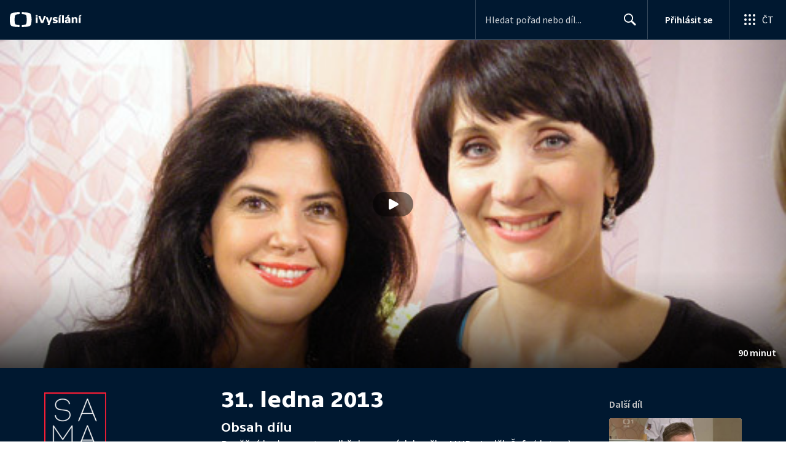

--- FILE ---
content_type: text/plain; charset=utf-8
request_url: https://events.getsitectrl.com/api/v1/events
body_size: 559
content:
{"id":"66f947227fb4cc1c","user_id":"66f947227ffd06e2","time":1769075411454,"token":"1769075411.6621afc313783cbffa94216935852c8c.c1f2f8d3d3da514d23748cfb8090a292","geo":{"ip":"18.117.163.129","geopath":"147015:147763:220321:","geoname_id":4509177,"longitude":-83.0061,"latitude":39.9625,"postal_code":"43215","city":"Columbus","region":"Ohio","state_code":"OH","country":"United States","country_code":"US","timezone":"America/New_York"},"ua":{"platform":"Desktop","os":"Mac OS","os_family":"Mac OS X","os_version":"10.15.7","browser":"Other","browser_family":"ClaudeBot","browser_version":"1.0","device":"Spider","device_brand":"Spider","device_model":"Desktop"},"utm":{}}